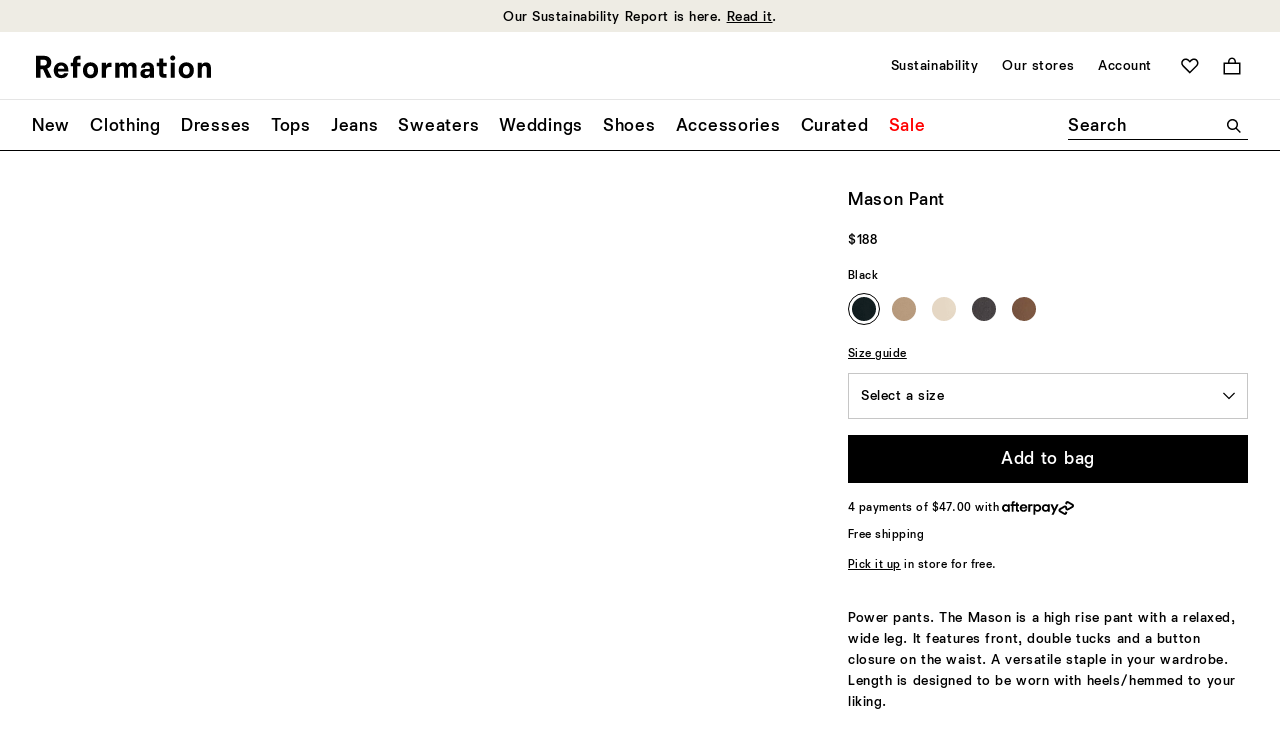

--- FILE ---
content_type: text/javascript; charset=utf-8
request_url: https://e.cquotient.com/recs/bhcn-reformation-us/product-to-product?callback=CQuotient._callback1&_=1768638509104&_device=mac&userId=&cookieId=ac8aHsVQnL4unDr4lrQnhu9mEf&emailId=&anchors=id%3A%3A1305906%7C%7Csku%3A%3A%7C%7Ctype%3A%3Avgroup%7C%7Calt_id%3A%3A1305906BLK&slotId=product-you-may-like&slotConfigId=PDP-product-recs-you-may-like&slotConfigTemplate=slots%2Frecommendation%2FproductGridSlot.isml&ccver=1.03&realm=BHCN&siteId=reformation-us&instanceType=prd&v=v3.1.3&json=%7B%22userId%22%3A%22%22%2C%22cookieId%22%3A%22ac8aHsVQnL4unDr4lrQnhu9mEf%22%2C%22emailId%22%3A%22%22%2C%22anchors%22%3A%5B%7B%22id%22%3A%221305906%22%2C%22sku%22%3A%22%22%2C%22type%22%3A%22vgroup%22%2C%22alt_id%22%3A%221305906BLK%22%7D%5D%2C%22slotId%22%3A%22product-you-may-like%22%2C%22slotConfigId%22%3A%22PDP-product-recs-you-may-like%22%2C%22slotConfigTemplate%22%3A%22slots%2Frecommendation%2FproductGridSlot.isml%22%2C%22ccver%22%3A%221.03%22%2C%22realm%22%3A%22BHCN%22%2C%22siteId%22%3A%22reformation-us%22%2C%22instanceType%22%3A%22prd%22%2C%22v%22%3A%22v3.1.3%22%7D
body_size: 556
content:
/**/ typeof CQuotient._callback1 === 'function' && CQuotient._callback1({"product-to-product":{"displayMessage":"product-to-product","recs":[{"id":"1309577BLK","product_name":"Lindy Knit Top","image_url":"http://media.thereformation.com/image/upload/f_auto,q_auto,dpr_1.0/w_800,c_scale//PRD-SFCC/1309577/BLACK/1309577.1.BLACK?_s=RAABAB0","product_url":"https://www.thereformation.com/s/reformation-us/products/lindy-knit-top/1309577BLK.html"},{"id":"1312627BLK","product_name":"Dusk Knit Top","image_url":"http://media.thereformation.com/image/upload/f_auto,q_auto,dpr_1.0/w_800,c_scale//PRD-SFCC/1312627/BLACK/1312627.1.BLACK?_s=RAABAB0","product_url":"https://www.thereformation.com/s/reformation-us/products/dusk-knit-top/1312627BLK.html"},{"id":"1312627FDL","product_name":"Dusk Knit Top","image_url":"http://media.thereformation.com/image/upload/f_auto,q_auto,dpr_1.0/w_800,c_scale//PRD-SFCC/1312627/FIOR_DI_LATTE/1312627.1.FIOR_DI_LATTE?_s=RAABAB0","product_url":"https://www.thereformation.com/s/reformation-us/products/dusk-knit-top/1312627FDL.html"},{"id":"1306084BLK","product_name":"Petites Mason Pant","image_url":"http://media.thereformation.com/image/upload/f_auto,q_auto,dpr_1.0/w_800,c_scale//PRD-SFCC/1306084/BLACK/1306084.1.BLACK?_s=RAABAB0","product_url":"https://www.thereformation.com/s/reformation-us/products/petites-mason-pant/1306084BLK.html"},{"id":"1312130OLO","product_name":"Val 90s Mid Rise Straight Jeans","image_url":"http://media.thereformation.com/image/upload/f_auto,q_auto,dpr_1.0/w_800,c_scale//PRD-SFCC/1312130/COLORADO/1312130.1.COLORADO?_s=RAABAB0","product_url":"https://www.thereformation.com/s/reformation-us/products/val-90s-mid-rise-straight-jeans/1312130OLO.html"},{"id":"1310310OLO","product_name":"Cary High Rise Slouchy Wide Leg Jeans","image_url":"http://media.thereformation.com/image/upload/f_auto,q_auto,dpr_1.0/w_800,c_scale//PRD-SFCC/1310310/COLORADO/1310310.1.COLORADO?_s=RAABAB0","product_url":"https://www.thereformation.com/s/reformation-us/products/cary-high-rise-slouchy-wide-leg-jeans/1310310OLO.html"},{"id":"1302791OLO","product_name":"Cynthia High Rise Straight Jeans","image_url":"http://media.thereformation.com/image/upload/f_auto,q_auto,dpr_1.0/w_800,c_scale//PRD-SFCC/1302791/COLORADO/1302791.1.COLORADO?_s=RAABAB0","product_url":"https://www.thereformation.com/s/reformation-us/products/cynthia-high-rise-straight-jeans/1302791OLO.html"},{"id":"1313793IVO","product_name":"Melanie Top","image_url":"http://media.thereformation.com/image/upload/f_auto,q_auto,dpr_1.0/w_800,c_scale//PRD-SFCC/1313793/IVORY/1313793.1.IVORY?_s=RAABAB0","product_url":"https://www.thereformation.com/s/reformation-us/products/melanie-top/1313793IVO.html"}],"recoUUID":"ca210f19-fba9-437d-a586-7a3d7a02fb9b"}});

--- FILE ---
content_type: text/javascript; charset=utf-8
request_url: https://e.cquotient.com/recs/bhcn-reformation-us/viewed-recently?callback=CQuotient._callback2&_=1768638509105&_device=mac&userId=&cookieId=ac8aHsVQnL4unDr4lrQnhu9mEf&emailId=&anchors=id%3A%3A1305906%7C%7Csku%3A%3A%7C%7Ctype%3A%3Avgroup%7C%7Calt_id%3A%3A1305906BLK&slotId=product-recently-viewed&slotConfigId=Viewed%20Recently%20-%20Einstein&slotConfigTemplate=slots%2Frecommendation%2FproductCarouselSlot.isml&ccver=1.03&realm=BHCN&siteId=reformation-us&instanceType=prd&v=v3.1.3&json=%7B%22userId%22%3A%22%22%2C%22cookieId%22%3A%22ac8aHsVQnL4unDr4lrQnhu9mEf%22%2C%22emailId%22%3A%22%22%2C%22anchors%22%3A%5B%7B%22id%22%3A%221305906%22%2C%22sku%22%3A%22%22%2C%22type%22%3A%22vgroup%22%2C%22alt_id%22%3A%221305906BLK%22%7D%5D%2C%22slotId%22%3A%22product-recently-viewed%22%2C%22slotConfigId%22%3A%22Viewed%20Recently%20-%20Einstein%22%2C%22slotConfigTemplate%22%3A%22slots%2Frecommendation%2FproductCarouselSlot.isml%22%2C%22ccver%22%3A%221.03%22%2C%22realm%22%3A%22BHCN%22%2C%22siteId%22%3A%22reformation-us%22%2C%22instanceType%22%3A%22prd%22%2C%22v%22%3A%22v3.1.3%22%7D
body_size: 78
content:
/**/ typeof CQuotient._callback2 === 'function' && CQuotient._callback2({"viewed-recently":{"displayMessage":"viewed-recently","recs":[],"recoUUID":"2f647092-3e76-4286-8850-21388f30b5c7"}});

--- FILE ---
content_type: text/javascript; charset=utf-8
request_url: https://p.cquotient.com/pebble?tla=bhcn-reformation-us&activityType=viewProduct&callback=CQuotient._act_callback0&cookieId=ac8aHsVQnL4unDr4lrQnhu9mEf&userId=&emailId=&product=id%3A%3A1305906%7C%7Csku%3A%3A%7C%7Ctype%3A%3Avgroup%7C%7Calt_id%3A%3A1305906BLK&realm=BHCN&siteId=reformation-us&instanceType=prd&locale=en_US&referrer=&currentLocation=https%3A%2F%2Fwww.thereformation.com%2Fproducts%2Fmason-pant%2F1305906BLK.html%3Fcolor%3DBlack&ls=true&_=1768638509088&v=v3.1.3&fbPixelId=__UNKNOWN__&json=%7B%22cookieId%22%3A%22ac8aHsVQnL4unDr4lrQnhu9mEf%22%2C%22userId%22%3A%22%22%2C%22emailId%22%3A%22%22%2C%22product%22%3A%7B%22id%22%3A%221305906%22%2C%22sku%22%3A%22%22%2C%22type%22%3A%22vgroup%22%2C%22alt_id%22%3A%221305906BLK%22%7D%2C%22realm%22%3A%22BHCN%22%2C%22siteId%22%3A%22reformation-us%22%2C%22instanceType%22%3A%22prd%22%2C%22locale%22%3A%22en_US%22%2C%22referrer%22%3A%22%22%2C%22currentLocation%22%3A%22https%3A%2F%2Fwww.thereformation.com%2Fproducts%2Fmason-pant%2F1305906BLK.html%3Fcolor%3DBlack%22%2C%22ls%22%3Atrue%2C%22_%22%3A1768638509088%2C%22v%22%3A%22v3.1.3%22%2C%22fbPixelId%22%3A%22__UNKNOWN__%22%7D
body_size: 436
content:
/**/ typeof CQuotient._act_callback0 === 'function' && CQuotient._act_callback0([{"k":"__cq_uuid","v":"ac8aHsVQnL4unDr4lrQnhu9mEf","m":34128000},{"k":"__cq_bc","v":"%7B%22bhcn-reformation-us%22%3A%5B%7B%22id%22%3A%221305906%22%2C%22type%22%3A%22vgroup%22%2C%22alt_id%22%3A%221305906BLK%22%7D%5D%7D","m":2592000},{"k":"__cq_seg","v":"0~0.00!1~0.00!2~0.00!3~0.00!4~0.00!5~0.00!6~0.00!7~0.00!8~0.00!9~0.00","m":2592000}]);